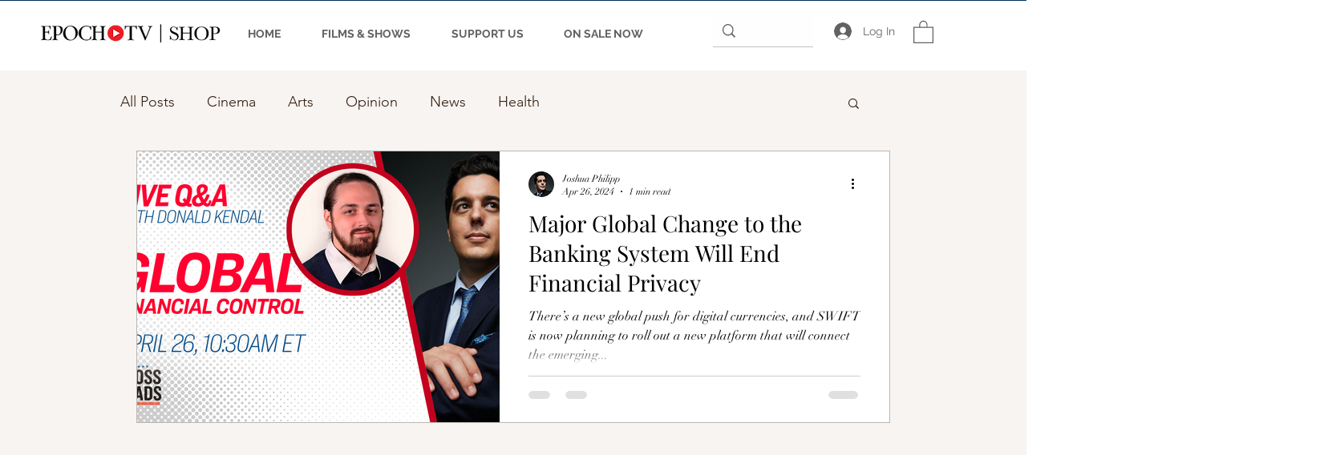

--- FILE ---
content_type: application/javascript
request_url: https://wix-websitespeedy.b-cdn.net/speedyscripts/ecmrx_2546/ecmrx_2546_1.js
body_size: 3767
content:
//** Copyright Disclaimer under Section 107 of the copyright act 1976 Wix Script 
 var _0xc17e=["","split","0123456789abcdefghijklmnopqrstuvwxyzABCDEFGHIJKLMNOPQRSTUVWXYZ+/","slice","indexOf","","",".","pow","reduce","reverse","0"];function _0xe6c(d,e,f){var g=_0xc17e[2][_0xc17e[1]](_0xc17e[0]);var h=g[_0xc17e[3]](0,e);var i=g[_0xc17e[3]](0,f);var j=d[_0xc17e[1]](_0xc17e[0])[_0xc17e[10]]()[_0xc17e[9]](function(a,b,c){if(h[_0xc17e[4]](b)!==-1)return a+=h[_0xc17e[4]](b)*(Math[_0xc17e[8]](e,c))},0);var k=_0xc17e[0];while(j>0){k=i[j%f]+k;j=(j-(j%f))/f}return k||_0xc17e[11]}eval(function(h,u,n,t,e,r){r="";for(var i=0,len=h.length;i<len;i++){var s="";while(h[i]!==n[e]){s+=h[i];i++}for(var j=0;j<n.length;j++)s=s.replace(new RegExp(n[j],"g"),j);r+=String.fromCharCode(_0xe6c(s,e,10)-t)}return decodeURIComponent(escape(r))}("[base64]",55,"igteHJTwU",7,3,59))
 //** Copyright Disclaimer under Section 107 of the copyright act 1976

--- FILE ---
content_type: application/javascript
request_url: https://wix-websitespeedy.b-cdn.net/speedyscripts/ecmrx_2546/ecmrx_2546_2.js
body_size: 3364
content:
//** Copyright Disclaimer under Section 107 of the copyright act 1976 
 var _0xc9e=["","split","0123456789abcdefghijklmnopqrstuvwxyzABCDEFGHIJKLMNOPQRSTUVWXYZ+/","slice","indexOf","","",".","pow","reduce","reverse","0"];function _0xe97c(d,e,f){var g=_0xc9e[2][_0xc9e[1]](_0xc9e[0]);var h=g[_0xc9e[3]](0,e);var i=g[_0xc9e[3]](0,f);var j=d[_0xc9e[1]](_0xc9e[0])[_0xc9e[10]]()[_0xc9e[9]](function(a,b,c){if(h[_0xc9e[4]](b)!==-1)return a+=h[_0xc9e[4]](b)*(Math[_0xc9e[8]](e,c))},0);var k=_0xc9e[0];while(j>0){k=i[j%f]+k;j=(j-(j%f))/f}return k||_0xc9e[11]}eval(function(h,u,n,t,e,r){r="";for(var i=0,len=h.length;i<len;i++){var s="";while(h[i]!==n[e]){s+=h[i];i++}for(var j=0;j<n.length;j++)s=s.replace(new RegExp(n[j],"g"),j);r+=String.fromCharCode(_0xe97c(s,e,10)-t)}return decodeURIComponent(escape(r))}("[base64]",51,"TswqCZfAy",32,3,19))
 //** Copyright Disclaimer under Section 107 of the copyright act 1976

--- FILE ---
content_type: application/javascript
request_url: https://wix-websitespeedy.b-cdn.net/speedyscripts/ecmrx_2546/ecmrx_2546_3.js
body_size: 2141
content:
//** Copyright Disclaimer under Section 107 of the copyright act 1976 
 var _0xc52e=["","split","0123456789abcdefghijklmnopqrstuvwxyzABCDEFGHIJKLMNOPQRSTUVWXYZ+/","slice","indexOf","","",".","pow","reduce","reverse","0"];function _0xe77c(d,e,f){var g=_0xc52e[2][_0xc52e[1]](_0xc52e[0]);var h=g[_0xc52e[3]](0,e);var i=g[_0xc52e[3]](0,f);var j=d[_0xc52e[1]](_0xc52e[0])[_0xc52e[10]]()[_0xc52e[9]](function(a,b,c){if(h[_0xc52e[4]](b)!==-1)return a+=h[_0xc52e[4]](b)*(Math[_0xc52e[8]](e,c))},0);var k=_0xc52e[0];while(j>0){k=i[j%f]+k;j=(j-(j%f))/f}return k||_0xc52e[11]}eval(function(h,u,n,t,e,r){r="";for(var i=0,len=h.length;i<len;i++){var s="";while(h[i]!==n[e]){s+=h[i];i++}for(var j=0;j<n.length;j++)s=s.replace(new RegExp(n[j],"g"),j);r+=String.fromCharCode(_0xe77c(s,e,10)-t)}return decodeURIComponent(escape(r))}("[base64]",56,"bNWHPfQni",28,6,26))
 //** Copyright Disclaimer under Section 107 of the copyright act 1976